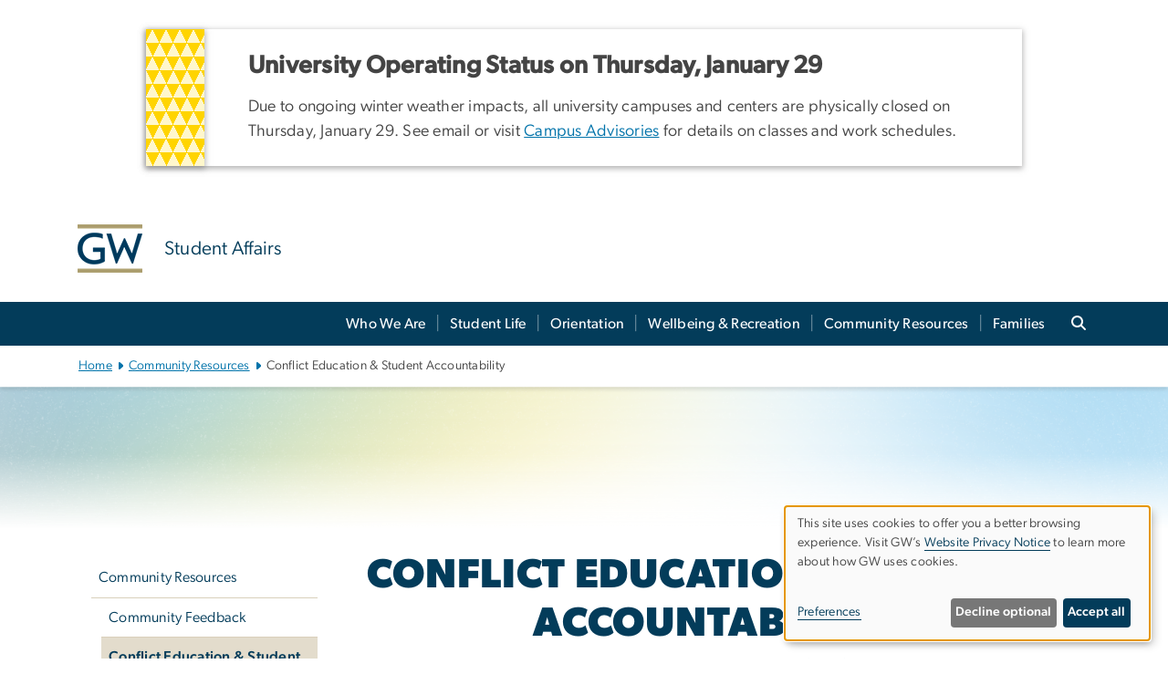

--- FILE ---
content_type: text/html; charset=UTF-8
request_url: https://students.gwu.edu/cesa
body_size: 16943
content:

<!DOCTYPE html>
<html  lang="en" dir="ltr" prefix="content: http://purl.org/rss/1.0/modules/content/  dc: http://purl.org/dc/terms/  foaf: http://xmlns.com/foaf/0.1/  og: http://ogp.me/ns#  rdfs: http://www.w3.org/2000/01/rdf-schema#  schema: http://schema.org/  sioc: http://rdfs.org/sioc/ns#  sioct: http://rdfs.org/sioc/types#  skos: http://www.w3.org/2004/02/skos/core#  xsd: http://www.w3.org/2001/XMLSchema# ">
  <head>
    <meta charset="utf-8" />
<noscript><style>form.antibot * :not(.antibot-message) { display: none !important; }</style>
</noscript><noscript><style>.drimage-image { display: none; }</style>
</noscript><meta name="description" content="Conflict Education &amp; Student Accountability engages across GW to foster equitable and restorative accountability to community standards." />
<meta name="abstract" content="Conflict Education &amp; Student Accountability engages across GW to foster equitable and restorative accountability to community standards." />
<meta name="keywords" content="george washington university, gwu, gw, gw university, george washington, dc universities, dc colleges, education, higher education" />
<link rel="canonical" href="https://students.gwu.edu/cesa" />
<link rel="shortlink" href="https://students.gwu.edu/node/776" />
<meta name="generator" content="Varbase" />
<link rel="image_src" href="https://centraldata.gwu.edu/sites/g/files/zaxdzs4176/files/2021-12/gw_open_graph.png" />
<meta name="referrer" content="origin" />
<meta name="rights" content="©2026 Division for Student Affairs. All rights reserved." />
<meta property="og:site_name" content="Division for Student Affairs" />
<meta property="og:type" content="website" />
<meta property="og:url" content="https://students.gwu.edu/cesa" />
<meta property="og:title" content="Conflict Education &amp; Student Accountability | Division for Student Affairs | The George Washington University" />
<meta property="og:description" content="Conflict Education &amp; Student Accountability engages across GW to foster equitable and restorative accountability to community standards." />
<meta property="og:image" content="https://centraldata.gwu.edu/sites/g/files/zaxdzs4176/files/2021-12/gw_open_graph.png" />
<meta property="og:image:url" content="https://centraldata.gwu.edu/sites/g/files/zaxdzs4176/files/2021-12/gw_open_graph.png" />
<meta property="og:image:alt" content="The George Washington University Logo" />
<meta name="twitter:card" content="summary_large_image" />
<meta name="twitter:description" content="Conflict Education &amp; Student Accountability engages across GW to foster equitable and restorative accountability to community standards." />
<meta name="twitter:title" content="Conflict Education &amp; Student Accountability | Division for Student Affairs | The George Washington University" />
<meta name="twitter:image" content="https://centraldata.gwu.edu/sites/g/files/zaxdzs4176/files/2021-12/gw_open_graph.png" />
<meta name="MobileOptimized" content="width" />
<meta name="HandheldFriendly" content="true" />
<meta name="apple-mobile-web-app-capable" content="yes" />
<meta name="Generator" content="Drupal 10 (https://www.drupal.org)" />
<meta name="viewport" content="width=device-width, initial-scale=1, shrink-to-fit=no" />
<script type="application/ld+json">{
    "@context": "https://schema.org",
    "@graph": [
        {
            "@type": "WebSite",
            "name": "Division for Student Affairs",
            "url": "https://students.gwu.edu/",
            "publisher": {
                "@type": "Organization",
                "name": "Division for Student Affairs",
                "url": "https://students.gwu.edu/",
                "logo": {
                    "@type": "ImageObject",
                    "url": "https://students.gwu.edu/themes/custom/gw-main-theme/logo.png"
                }
            }
        }
    ]
}</script>
<meta http-equiv="x-ua-compatible" content="ie=edge" />
<link rel="icon" href="/sites/g/files/zaxdzs6881/files/favicon.ico" type="image/vnd.microsoft.icon" />
<script>window.a2a_config=window.a2a_config||{};a2a_config.callbacks=[];a2a_config.overlays=[];a2a_config.templates={};a2a_config.icon_color = "#0073aa";</script>
<style>.addtoany_list a:hover:hover img, .addtoany_list a:hover span {opacity:1!important;}
span.a2a_svg.a2a_s__default.a2a_s_a2a {background-color: #0073aa!important;transform: scale(.7)!important;}
span.a2a_svg.a2a_s__default.a2a_s_a2a:hover,
span.a2a_svg.a2a_s__default.a2a_s_a2a:focus {background-color: #a75523!important;opacity:1!important;}
.a2a_menu a.a2a_i:visited, .a2a_menu a.a2a_more,
a.a2a_i, a.a2a_i:visited{color: #444!important;} 
a.a2a_i:hover,a.a2a_i:focus,a.a2a_i:active{color:#444!important;}
a.a2a_button_x {font-size: 23px!important;}</style>

    <title>Conflict Education &amp; Student Accountability | Division for Student Affairs | The George Washington University</title>
    <link rel="stylesheet" media="all" href="/sites/g/files/zaxdzs6881/files/css/css_AK-Z3rxI_OW9B074AqZQRXqFx6OWgiMM-hqHAsk78sM.css?delta=0&amp;language=en&amp;theme=gw_main_theme&amp;include=[base64]" />
<link rel="stylesheet" media="all" href="/sites/g/files/zaxdzs6881/files/css/css_adxcA9tx8dtp54GDlnafilBMfBNqqur7Ljh5R0WAeHQ.css?delta=1&amp;language=en&amp;theme=gw_main_theme&amp;include=[base64]" />
<link rel="stylesheet" media="print" href="/sites/g/files/zaxdzs6881/files/css/css_9RElLnY5FsdYNDAbiLprpS5gUTxzNOp4ID3rr7ciQ6Q.css?delta=2&amp;language=en&amp;theme=gw_main_theme&amp;include=[base64]" />
<link rel="stylesheet" media="all" href="/sites/g/files/zaxdzs6881/files/css/css_Y05Z-g00Ix1uKVaiS862msMvZyRQX45L6jutTWAYK2k.css?delta=3&amp;language=en&amp;theme=gw_main_theme&amp;include=[base64]" />

        <script type="application/json" data-drupal-selector="drupal-settings-json">{"path":{"baseUrl":"\/","pathPrefix":"","currentPath":"node\/776","currentPathIsAdmin":false,"isFront":false,"currentLanguage":"en"},"pluralDelimiter":"\u0003","suppressDeprecationErrors":true,"gtag":{"tagId":"","consentMode":false,"otherIds":[],"events":[],"additionalConfigInfo":[]},"ajaxPageState":{"libraries":"[base64]","theme":"gw_main_theme","theme_token":null},"ajaxTrustedUrl":{"form_action_p_pvdeGsVG5zNF_XLGPTvYSKCf43t8qZYSwcfZl2uzM":true},"gtm":{"tagId":null,"settings":{"data_layer":"dataLayer","include_classes":false,"allowlist_classes":"","blocklist_classes":"","include_environment":false,"environment_id":"","environment_token":""},"tagIds":["GTM-5MTKC8W","GTM-M5M97NBP"]},"drimage_improved":{"ratio_distortion":null,"dimentions":[]},"klaro":{"config":{"elementId":"klaro","storageMethod":"cookie","cookieName":"klaro","cookieExpiresAfterDays":180,"cookieDomain":"","groupByPurpose":true,"acceptAll":false,"hideDeclineAll":false,"hideLearnMore":false,"learnMoreAsButton":false,"additionalClass":" hide-consent-dialog-title klaro-theme-gw_main_theme","disablePoweredBy":true,"htmlTexts":true,"autoFocus":true,"privacyPolicy":"https:\/\/www.gwu.edu\/privacy-notice","lang":"en","services":[{"name":"security_and_functionality","default":true,"title":"Security and Functionality","description":"Cookies related to session management, core functionality, page rendering, analytics, and the monitoring and prevention of malicious browsing activity. ","purposes":["cms"],"callbackCode":"","cookies":[["^__cf_bm","",""],["^_cfuvid","",""],["^[SESS|SSESS]","",""],["^_node","",""],["^_ga(_.*)?","",""],["^_gid","",""],["^IDE","",""],["^NID","",""],["^__stripe_mid","","fontawesome.com"]],"required":true,"optOut":false,"onlyOnce":false,"contextualConsentOnly":false,"contextualConsentText":"","wrapperIdentifier":[],"translations":{"en":{"title":"Security and Functionality"}}},{"name":"video","default":true,"title":"Video","description":"Embedded video services including YouTube and Vimeo.","purposes":["external_content"],"callbackCode":"","cookies":[],"required":false,"optOut":false,"onlyOnce":false,"contextualConsentOnly":false,"contextualConsentText":"","wrapperIdentifier":[],"translations":{"en":{"title":"Video"}}}],"translations":{"en":{"consentModal":{"title":"Manage Website Cookies","description":"If desired, you may adjust how cookies are managed on this website.\r\n","privacyPolicy":{"name":"Website Privacy Notice","text":"Visit GW\u0027s {privacyPolicy} to learn more about how GW uses cookies.\r\n"}},"consentNotice":{"title":"Use of personal data and cookies","changeDescription":"There have been changes since your last visit. Please review and update your consent.","description":"This site uses cookies to offer you a better browsing experience. Visit GW\u2019s {privacyPolicy} to learn more about how GW uses cookies.","learnMore":"Preferences","privacyPolicy":{"name":"Website Privacy Notice"}},"ok":"Accept all","save":"Save","decline":"Decline optional","close":"Close","acceptAll":"Accept all","acceptSelected":"Accept selected","service":{"disableAll":{"title":"Toggle all services","description":"Use this switch to disable all optional cookies."},"optOut":{"title":"(opt-out)","description":"This service is loaded by default (opt-out possible)."},"required":{"title":"(always required)","description":"This service is always required."},"purposes":"Purposes","purpose":"Purpose"},"contextualConsent":{"acceptAlways":"Always","acceptOnce":"Yes (this time)","description":"Load external content supplied by {title}?"},"poweredBy":"Powered by Klaro!","purposeItem":{"service":"Service","services":"Services"},"privacyPolicy":{"name":"Website Privacy Notice","text":"Visit GW\u0027s {privacyPolicy} to learn more about how GW uses cookies.\r\n"},"purposes":{"cms":{"title":"Essential","description":""},"analytics":{"title":"Functional","description":""},"external_content":{"title":"Embedded External Content","description":""},"advertising":{"title":"Advertising and Marketing","description":""},"livechat":{"title":"Live chat","description":""},"security":{"title":"Security","description":""},"styling":{"title":"Styling","description":""}}}},"purposeOrder":["cms","analytics","external_content","advertising","livechat","security","styling"],"showNoticeTitle":true,"styling":{"theme":["light"]}},"dialog_mode":"notice","show_toggle_button":false,"toggle_button_icon":null,"show_close_button":false,"exclude_urls":["\\\/admin\\\/","^\\\/node\\\/add"],"disable_urls":[]},"data":{"extlink":{"extTarget":true,"extTargetAppendNewWindowDisplay":false,"extTargetAppendNewWindowLabel":"(opens in a new window)","extTargetNoOverride":false,"extNofollow":false,"extTitleNoOverride":false,"extNoreferrer":false,"extFollowNoOverride":false,"extClass":"0","extLabel":"(link is external)","extImgClass":false,"extSubdomains":true,"extExclude":"","extInclude":"","extCssExclude":"","extCssInclude":"","extCssExplicit":"","extAlert":false,"extAlertText":"This link will take you to an external web site. We are not responsible for their content.","extHideIcons":false,"mailtoClass":"0","telClass":"","mailtoLabel":"(link sends email)","telLabel":"(link is a phone number)","extUseFontAwesome":false,"extIconPlacement":"append","extPreventOrphan":false,"extFaLinkClasses":"fa fa-external-link","extFaMailtoClasses":"fa fa-envelope-o","extAdditionalLinkClasses":"","extAdditionalMailtoClasses":"","extAdditionalTelClasses":"","extFaTelClasses":"fa fa-phone","allowedDomains":null,"extExcludeNoreferrer":""}},"ckeditorAccordion":{"accordionStyle":{"collapseAll":1,"keepRowsOpen":1,"animateAccordionOpenAndClose":1,"openTabsWithHash":1,"allowHtmlInTitles":0}},"blazy":{"loadInvisible":false,"offset":100,"saveViewportOffsetDelay":50,"validateDelay":25,"container":"","loader":true,"unblazy":false,"visibleClass":false},"blazyIo":{"disconnect":false,"rootMargin":"0px","threshold":[0,0.25,0.5,0.75,1]},"user":{"uid":0,"permissionsHash":"a7fa5e7ed4eaea6c09505e9ba81828d707a71559c0f82b70dbe30bfe100f46b7"}}</script>
<script src="/sites/g/files/zaxdzs6881/files/js/js_Uh8iLegCWYfV43j6KI7R-lrnTTNrK2CRYXNaHC-5-_k.js?scope=header&amp;delta=0&amp;language=en&amp;theme=gw_main_theme&amp;include=[base64]"></script>
<script src="https://kit.fontawesome.com/47402d7e9e.js" defer crossorigin="anonymous"></script>
<script src="/modules/contrib/klaro/js/klaro_placeholder.js" defer crossorigin="anonymous" data-type="text/javascript" type="text/plain" data-name="security_and_functionality" data-src="https://use.fontawesome.com/releases/v6.4.2/js/v4-shims.js"></script>
<script src="/modules/contrib/klaro/js/klaro_placeholder.js" data-type="text/javascript" type="text/plain" data-name="security_and_functionality" data-src="/modules/contrib/google_tag/js/gtag.js?t9jsob"></script>
<script src="/modules/contrib/klaro/js/klaro_placeholder.js" data-type="text/javascript" type="text/plain" data-name="security_and_functionality" data-src="/modules/contrib/google_tag/js/gtm.js?t9jsob"></script>
<script src="/libraries/klaro/dist/klaro-no-translations-no-css.js?t9jsob" defer id="klaro-js"></script>

  </head>
  <body class="layout-no-sidebars page-node-776 path-node page-node-type-landing-page">
    <a href="#main-content" class="visually-hidden focusable skip-link">
      Skip to main content
    </a>
    <noscript><iframe src="https://www.googletagmanager.com/ns.html?id=GTM-5MTKC8W"
                  height="0" width="0" style="display:none;visibility:hidden"></iframe></noscript>
<noscript><iframe src="https://www.googletagmanager.com/ns.html?id=GTM-M5M97NBP"
                  height="0" width="0" style="display:none;visibility:hidden"></iframe></noscript>

      <div class="dialog-off-canvas-main-canvas" data-off-canvas-main-canvas>
    

  


<header>



      <section class="region region-alert">
    
<div id="block-gwfilesystemalertblock" class="settings-tray-editable block block-gwu-alert-block block-gwu-legacy-alert-block" data-drupal-settingstray="editable">
  
    
      <div class="content">
      
<div id='alert-html'>
</div>

    </div>
  </div>

  </section>

  
      <section class="row region region-page-above">
    
<div class="container">
  
  
  
  <!-- BEGIN PATTERN: 'gw-header' -->
<style>
  .gw-header-subtitle {
   display: none;
  }
</style>



  
    
<div class="gw-header-block d-flex align-items-center container">
  <div class="gw-header-link d-flex align-items-center">
       
                                 <a href="https://students.gwu.edu/" class="d-flex flex-column">
          


  
<img src="/modules/custom/gwu_blocks/images/gw-header-image-53.png" alt="GW Monogram" class="gw-header-image image image--primary img-fluid mr-md-4" />

        </a>
                         
        <div class="gw-header-text">
               <a href="https://students.gwu.edu/"> <p class="gw-header-title">
            Student Affairs
         </p>
          <p class="gw-header-subtitle">
            &nbsp;
         </p></a>
        
    </div>
    </div>

  </div>
<!-- END PATTERN: 'gw-header' -->

</div>

  </section>

  
          <div  class="navbar navbar-expand-xl row pb-0" id="navbar-main" id="navbar" role="banner">
            <div class="navbar-brand mr-md-auto w-100 pb-0">
        
  
              
  <div class="visually-hidden" id="block-main-bootstrap-navigation-menu">Main Bootstrap Navigation</div>
  

        


            <!-- BEGIN PATTERN: 'gw-multilevel-navbar' -->





<nav class="bg-primary gw-multilevel-navbar navbar navbar-dark navbar-expand py-0 w-100" id="primary-nav-bar">
  <div class="container-lg nav-group">

          <a class="navbar-brand" href="/" >
        


  
<img src="/modules/custom/gwu_content_types/img/gw_mono_0_0.png" alt="GW Home" class="image image--primary img-fluid" />

      </a>
    
    <!--<button type="button" data-toggle="collapse" data-target="#navbarContent" aria-controls="navbars" aria-expanded="false" aria-label="Toggle navigation" class="navbar-toggler">
      <span class="navbar-toggler-icon"></span>
    </button>-->

        <div id="navbarContent" class="collapse navbar-collapse d-flex justify-content-end">
      



  
             <ul class="navbar-nav d-flex flex-wrap justify-content-end" >
    
    
            <span class="d-flex align-items-center nav-divider"></span>
        <li class="nav-item dropdown"><a id="dropdownMenu-main-1" href="/who-we-are" data-toggle="dropdown" aria-haspopup="true" aria-expanded="false" class="nav-link dropdown-toggle">Who We Are</a>
                              

  
          <ul class="dropdown-menu border-0 shadow gw-dropdown-menu" aria-labelledby="dropdownMenu-main-1">
    
    
              <li class="dropdown-submenu"><a id="dropdownMenu-main-1-1" href="/meet-your-vice-president" class="nav-link dropdown-item">Meet Your Vice President</a>
                    
      </li>
    
              <li class="dropdown-submenu"><a id="dropdownMenu-main-1-2" href="/departments-contact" class="nav-link dropdown-item">Departments &amp; Contact</a>
                    
      </li>
    
              <li class="dropdown-submenu"><a id="dropdownMenu-main-1-3" href="/giving" class="nav-link dropdown-item">Giving</a>
                    
      </li>
        </ul>

  

        
      </li>
    
            <span class="d-flex align-items-center nav-divider"></span>
        <li class="nav-item dropdown"><a id="dropdownMenu-main-2" href="/student-life" data-toggle="dropdown" aria-haspopup="true" aria-expanded="false" class="nav-link dropdown-toggle">Student Life</a>
                              

  
          <ul class="dropdown-menu border-0 shadow gw-dropdown-menu" aria-labelledby="dropdownMenu-main-2">
    
    
              <li class="dropdown-submenu"><a id="dropdownMenu-main-2-1" href="/interfaith" class="nav-link dropdown-item">Center for Interfaith &amp; Spiritual Life</a>
                    
      </li>
    
              <li class="dropdown-submenu"><a id="dropdownMenu-main-2-2" href="/class-year-programs" class="nav-link dropdown-item">Class Year Programs</a>
                    
      </li>
    
              <li class="dropdown-submenu"><a id="dropdownMenu-main-2-3" href="/first-generation" class="nav-link dropdown-item">First-Generation Students</a>
                    
      </li>
    
              <li class="dropdown-submenu"><a id="dropdownMenu-main-2-4" href="/fsl" class="nav-link dropdown-item">Fraternity &amp; Sorority Life</a>
                    
      </li>
    
              <li class="dropdown-submenu"><a id="dropdownMenu-main-2-5" href="/leadership-development" class="nav-link dropdown-item">Leadership Development</a>
                    
      </li>
    
              <li class="dropdown-submenu"><a id="dropdownMenu-main-2-6" href="/mvc" class="nav-link dropdown-item">Mount Vernon Campus</a>
                    
      </li>
    
              <li class="dropdown-submenu"><a id="dropdownMenu-main-2-7" href="/reservable-spaces" class="nav-link dropdown-item">Reservable Spaces</a>
                    
      </li>
    
              <li class="dropdown-submenu"><a id="dropdownMenu-main-2-8" href="/signature-events" class="nav-link dropdown-item">Signature Events</a>
                    
      </li>
    
              <li class="dropdown-submenu"><a id="dropdownMenu-main-2-9" href="/student-organizations" class="nav-link dropdown-item">Student Organizations</a>
                    
      </li>
    
              <li class="dropdown-submenu"><a id="dropdownMenu-main-2-10" href="/university-student-center" class="nav-link dropdown-item">University Student Center</a>
                    
      </li>
        </ul>

  

        
      </li>
    
            <span class="d-flex align-items-center nav-divider"></span>
        <li class="nav-item dropdown"><a id="dropdownMenu-main-3" href="/orientation" data-toggle="dropdown" aria-haspopup="true" aria-expanded="false" class="nav-link dropdown-toggle">Orientation</a>
                              

  
          <ul class="dropdown-menu border-0 shadow gw-dropdown-menu" aria-labelledby="dropdownMenu-main-3">
    
    
              <li class="dropdown-submenu"><a id="dropdownMenu-main-3-1" href="/first-year-orientation" class="nav-link dropdown-item">First-Year Orientation</a>
                    
      </li>
    
              <li class="dropdown-submenu"><a id="dropdownMenu-main-3-2" href="/transfer-orientation" class="nav-link dropdown-item">Transfer Orientation</a>
                    
      </li>
    
              <li class="dropdown-submenu"><a id="dropdownMenu-main-3-3" href="/new-student-checklist" class="nav-link dropdown-item">New Student Checklist</a>
                    
      </li>
        </ul>

  

        
      </li>
    
            <span class="d-flex align-items-center nav-divider"></span>
        <li class="nav-item dropdown"><a id="dropdownMenu-main-4" href="/wellbeing" data-toggle="dropdown" aria-haspopup="true" aria-expanded="false" class="nav-link dropdown-toggle">Wellbeing &amp; Recreation</a>
                              

  
          <ul class="dropdown-menu border-0 shadow gw-dropdown-menu" aria-labelledby="dropdownMenu-main-4">
    
    
              <li class="dropdown-submenu"><a id="dropdownMenu-main-4-1" href="/campus-recreation" class="nav-link dropdown-item">Campus Recreation</a>
                    
      </li>
    
              <li class="dropdown-submenu"><a id="dropdownMenu-main-4-2" href="/care-team" class="nav-link dropdown-item">CARE Team</a>
                    
      </li>
    
              <li class="dropdown-submenu"><a id="dropdownMenu-main-4-3" href="/reach-program" class="nav-link dropdown-item">REACH Program</a>
                    
      </li>
    
              <li class="dropdown-submenu"><a id="dropdownMenu-main-4-4" href="/sexual-wellbeing" class="nav-link dropdown-item">Sexual Wellbeing</a>
                    
      </li>
    
              <li class="dropdown-submenu"><a id="dropdownMenu-main-4-5" href="/student-assistance-funds" class="nav-link dropdown-item">Student Assistance Funds</a>
                    
      </li>
    
              <li class="dropdown-submenu"><a id="dropdownMenu-main-4-6" href="/substance-use" class="nav-link dropdown-item">Substance Use</a>
                    
      </li>
    
              <li class="dropdown-submenu"><a id="dropdownMenu-main-4-7" href="/store" class="nav-link dropdown-item">The Store</a>
                    
      </li>
    
              <li class="dropdown-submenu"><a id="dropdownMenu-main-4-8" href="/wellbeing-resources" class="nav-link dropdown-item">Wellbeing Resources</a>
                    
      </li>
        </ul>

  

        
      </li>
    
            <span class="d-flex align-items-center nav-divider"></span>
        <li class="nav-item dropdown"><a id="dropdownMenu-main-5" href="/community-resources" data-toggle="dropdown" aria-haspopup="true" aria-expanded="false" class="nav-link dropdown-toggle">Community Resources</a>
                              

  
          <ul class="dropdown-menu border-0 shadow gw-dropdown-menu" aria-labelledby="dropdownMenu-main-5">
    
    
              <li class="dropdown-submenu"><a id="dropdownMenu-main-5-1" href="/gw-community-feedback-code-student-conduct" class="nav-link dropdown-item">Community Feedback</a>
                    
      </li>
    
              <li class="dropdown-submenu"><a id="dropdownMenu-main-5-2" href="/cesa" class="nav-link dropdown-item">Conflict Education &amp; Student Accountability</a>
                    
      </li>
    
              <li class="dropdown-submenu"><a id="dropdownMenu-main-5-3" href="/messages" class="nav-link dropdown-item">Messages</a>
                    
      </li>
    
              <li class="dropdown-submenu"><a id="dropdownMenu-main-5-4" href="https://cm.maxient.com/reportingform.php?GeorgeWashingtonUniv=&amp;layout_id=31" class="nav-link dropdown-item">Report Discrimination, Harassment, or Bias</a>
                    
      </li>
        </ul>

  

        
      </li>
    
            <span class="d-flex align-items-center nav-divider"></span>
        <li class="nav-item dropdown"><a id="dropdownMenu-main-6" href="/families" data-toggle="dropdown" aria-haspopup="true" aria-expanded="false" class="nav-link dropdown-toggle">Families</a>
                              

  
          <ul class="dropdown-menu border-0 shadow gw-dropdown-menu" aria-labelledby="dropdownMenu-main-6">
    
    
              <li class="dropdown-submenu"><a id="dropdownMenu-main-6-1" href="/family-resources-and-frequently-asked-questions" class="nav-link dropdown-item">Family Resources &amp; FAQs</a>
                    
      </li>
    
              <li class="dropdown-submenu"><a id="dropdownMenu-main-6-2" href="/family-advisory-council" class="nav-link dropdown-item">Family Advisory Council</a>
                    
      </li>
    
              <li class="dropdown-submenu"><a id="dropdownMenu-main-6-3" href="https://familyconnections.gwu.edu/users/sign_in" class="nav-link dropdown-item">Family Connections</a>
                    
      </li>
        </ul>

  

        
      </li>
        </ul>

  




    </div>

      <button class="btn search-btn rounded-0 ml-1 mr-2" type="button" data-toggle="collapse" data-target="#nav-search-form" aria-expanded="false" aria-controls="nav-search-form">
      <span class="search-icon fa fa-search" alt="Search icon" title="Search" />
    </button>
    </div>



</nav>

<!-- END PATTERN: 'gw-multilevel-navbar' -->

    <div id="menu-container" style="display: none;" class="hidden">
        <ul id="mobile-nav-ul" style="display: none;" class="hidden">
      


  <li>
  <a href="/who-we-are">Who We Are</a>
      <ul>
      


  <li>
  <a href="/meet-your-vice-president">Meet Your Vice President</a>
    </li>
  <li>
  <a href="/departments-contact">Departments &amp; Contact</a>
    </li>
  <li>
  <a href="/giving">Giving</a>
    </li>
    </ul>
    </li>
  <li>
  <a href="/student-life">Student Life</a>
      <ul>
      


  <li>
  <a href="/interfaith">Center for Interfaith &amp; Spiritual Life</a>
      <ul>
      


  <li>
  <a href="/interfaith-baccalaureate">Interfaith Baccalaureate</a>
    </li>
  <li>
  <a href="/interfaith-week-2025">Interfaith Week 2025</a>
    </li>
  <li>
  <a href="/religious-observance-calendar-2025-2026">Religious Observance Calendar 2025 - 2026</a>
    </li>
    </ul>
    </li>
  <li>
  <a href="/class-year-programs">Class Year Programs</a>
      <ul>
      


  <li>
  <a href="/first-year-class-programs">First-Year Class Programs</a>
      <ul>
      


  <li>
  <a href="/district-connections">District Connections</a>
    </li>
    </ul>
    </li>
  <li>
  <a href="/sophomore-class-programs">Sophomore Class Programs</a>
    </li>
  <li>
  <a href="/junior-class-programs">Junior Class Programs</a>
    </li>
  <li>
  <a href="/senior-class-programs">Senior Class Programs</a>
    </li>
    </ul>
    </li>
  <li>
  <a href="/first-generation">First-Generation Students</a>
    </li>
  <li>
  <a href="/fsl">Fraternity &amp; Sorority Life</a>
      <ul>
      


  <li>
  <a href="/fslcommunity">Our Communities and Chapters</a>
    </li>
  <li>
  <a href="/fslprograms">Events and Programs</a>
    </li>
  <li>
  <a href="/livewithfsl">Fraternity and Sorority Life Housing</a>
    </li>
  <li>
  <a href="/fslresources">Resources for Current Chapters and Members</a>
    </li>
  <li>
  <a href="/joinfsl">Resources for Potential New Members and Families/Supporters</a>
    </li>
    </ul>
    </li>
  <li>
  <a href="/leadership-development">Leadership Development</a>
    </li>
  <li>
  <a href="/mvc">Mount Vernon Campus</a>
      <ul>
      


  <li>
  <a href="/vern-resources">Vern Resources</a>
    </li>
  <li>
  <a href="/vern-events">Vern Events &amp; History</a>
    </li>
  <li>
  <a href="/sustainability-vern">Sustainability on the Vern</a>
    </li>
  <li>
  <a href="/athletics-recreation-vern">Recreation on the Vern</a>
    </li>
    </ul>
    </li>
  <li>
  <a href="/reservable-spaces">Reservable Spaces</a>
      <ul>
      


  <li>
  <a href="/district-house">District House</a>
    </li>
  <li>
  <a href="/outdoor-spaces">Outdoor Spaces</a>
    </li>
  <li>
  <a href="/mvc-spaces">Mount Vernon Campus Spaces</a>
      <ul>
      


  <li>
  <a href="/reserve-west-hall">West Hall</a>
    </li>
    </ul>
    </li>
    </ul>
    </li>
  <li>
  <a href="/signature-events">Signature Events</a>
    </li>
  <li>
  <a href="/student-organizations">Student Organizations</a>
      <ul>
      


  <li>
  <a href="/org-handbook">Student Organization Handbook</a>
    </li>
    </ul>
    </li>
  <li>
  <a href="/university-student-center">University Student Center</a>
    </li>
    </ul>
    </li>
  <li>
  <a href="/orientation">Orientation</a>
      <ul>
      


  <li>
  <a href="/first-year-orientation">First-Year Orientation</a>
      <ul>
      


  <li>
  <a href="/adventure-bound">Adventure Bound</a>
    </li>
  <li>
  <a href="/founding-scholars">Founding Scholars</a>
    </li>
  <li>
  <a href="/lead-gw">LEAD GW</a>
    </li>
    </ul>
    </li>
  <li>
  <a href="/transfer-orientation">Transfer Orientation</a>
    </li>
  <li>
  <a href="/new-student-checklist">New Student Checklist</a>
    </li>
    </ul>
    </li>
  <li>
  <a href="/wellbeing">Wellbeing &amp; Recreation</a>
      <ul>
      


  <li>
  <a href="/campus-recreation">Campus Recreation</a>
      <ul>
      


  <li>
  <a href="/campus-rec-facilities-hours-operation">Facilities &amp; Hours of Operation</a>
    </li>
  <li>
  <a href="/club-sports">Club Sports</a>
    </li>
  <li>
  <a href="/intramural-sports">Intramural Sports</a>
    </li>
  <li>
  <a href="/outdoor-recreation">Outdoor Recreation</a>
      <ul>
      


  <li>
  <a href="/summit">The Summit</a>
    </li>
    </ul>
    </li>
  <li>
  <a href="/campus-recreation-memberships">Memberships</a>
    </li>
  <li>
  <a href="/walking-and-running-routes">Walking and Running Routes</a>
    </li>
  <li>
  <a href="/fitness-services">Fitness Services</a>
      <ul>
      


  <li>
  <a href="/group-fitness">Group Fitness</a>
    </li>
  <li>
  <a href="/personal-training">Personal Training</a>
    </li>
  <li>
  <a href="/fitness-routines">Fitness Routines</a>
    </li>
    </ul>
    </li>
    </ul>
    </li>
  <li>
  <a href="/care-team">CARE Team</a>
    </li>
  <li>
  <a href="/reach-program">REACH Program</a>
    </li>
  <li>
  <a href="/sexual-wellbeing">Sexual Wellbeing</a>
    </li>
  <li>
  <a href="/student-assistance-funds">Student Assistance Funds</a>
    </li>
  <li>
  <a href="/substance-use">Substance Use</a>
    </li>
  <li>
  <a href="/store">The Store</a>
    </li>
  <li>
  <a href="/wellbeing-resources">Wellbeing Resources</a>
    </li>
    </ul>
    </li>
  <li>
  <a href="/community-resources">Community Resources</a>
      <ul>
      


  <li>
  <a href="/gw-community-feedback-code-student-conduct">Community Feedback</a>
    </li>
  <li>
  <a href="/cesa">Conflict Education &amp; Student Accountability</a>
      <ul>
      


  <li>
  <a href="/report-incident">Report an Incident</a>
    </li>
  <li>
  <a href="/code-academic-integrity">Code of Academic Integrity</a>
    </li>
  <li>
  <a href="/code-student-conduct">Code of Student Conduct</a>
    </li>
  <li>
  <a href="/amnesty-program">Alcohol &amp; Other Drug Amnesty Program</a>
    </li>
  <li>
  <a href="/conflict-education">Conflict Education</a>
    </li>
  <li>
  <a href="/resolution-pathways">Resolution Pathways</a>
    </li>
  <li>
  <a href="/records-requests-and-ferpa">Records Requests and FERPA</a>
    </li>
  <li>
  <a href="/cesa-resources-frequently-asked-questions">CESA Resources &amp; Frequently Asked Questions</a>
      <ul>
      


  <li>
  <a href="/know-codes">Know the Codes</a>
    </li>
    </ul>
    </li>
    </ul>
    </li>
  <li>
  <a href="/messages">Messages</a>
    </li>
  <li>
  <a href="https://cm.maxient.com/reportingform.php?GeorgeWashingtonUniv=&amp;layout_id=31">Report Discrimination, Harassment, or Bias</a>
    </li>
    </ul>
    </li>
  <li>
  <a href="/families">Families</a>
      <ul>
      


  <li>
  <a href="/family-resources-and-frequently-asked-questions">Family Resources &amp; FAQs</a>
    </li>
  <li>
  <a href="/family-advisory-council">Family Advisory Council</a>
    </li>
  <li>
  <a href="https://familyconnections.gwu.edu/users/sign_in">Family Connections</a>
    </li>
    </ul>
    </li>
    </ul>
  </div>


    
<div class="searchblox-search search-form search-searchblox-search-form collapse settings-tray-editable block block-gwu-gps-block block-gwu-gse-search" data-drupal-selector="searchblox-search" id="block-searchbloxsearch" data-drupal-settingstray="editable">
  
    
      <div class="content">
      
<form action="/cesa" method="post" id="searchblox-search" accept-charset="UTF-8">
  
<div data-drupal-selector="edit-basic" id="edit-basic" class="form-group">
<div class="form-group js-form-item form-item js-form-type-textfield form-item-search-keys js-form-item-search-keys form-no-label">
        <input data-drupal-selector="edit-search-keys" type="text" id="edit-search-keys" name="search_keys" value="" size="60" maxlength="128" class="form-control" />

        </div>
<input data-drupal-selector="edit-submit" type="submit" id="edit-submit--2" name="op" value="Search" class="button js-form-submit form-submit btn btn-primary form-control" />
</div>
<input autocomplete="off" data-drupal-selector="form-3q9qtzhvvlync49wh-hu8wcbo6rz-e-qhyb7sqdgzko" type="hidden" name="form_build_id" value="form-3Q9QtZHVvLYNc49Wh_hU8wCBo6Rz-E_QhyB7SqDgzKo" class="form-control" />
<input data-drupal-selector="edit-searchblox-search" type="hidden" name="form_id" value="searchblox_search" class="form-control" />

</form>

    </div>
  </div>


<div id="block-breadcrumbs" class="settings-tray-editable block block-system block-system-breadcrumb-block {{ container }}" data-drupal-settingstray="editable">
  
    
      <div class="content">
      
  
<nav class="ml-3 gw-breadcrumb" aria-label="breadcrumb">
  <ul class="breadcrumb bg-transparent">
                  <li class="breadcrumb-item"><a href="/">Home</a></li>
                        <li class="breadcrumb-item"><a href="/community-resources">Community Resources</a></li>
                        <li class="breadcrumb-item" aria-current="page">Conflict Education &amp; Student Accountability</li>
            </ul>
</nav>


    </div>
  </div>





      </div>
      <button class="navbar-toggler" type="button" data-toggle="collapse" data-target="#navbar-collapse" aria-controls="navbar-collapse" aria-expanded="false" aria-label="Toggle navigation">
        <span class="navbar-toggler-icon"></span>
      </button>
      
  

</header>

<div class="d-none d-print-block header-print page-header mt-4 mb-3">
  <div class="container">
    <div class="row">
      <div class="col-sm-12">
                          <img class="logo pull-left d-none d-print-inline-block" src="/themes/custom/vartheme_bs4/logo-print.png" alt="Division for Student Affairs"/>
              </div>
    </div>
  </div>
</div>

      <div class="hero_slider">
              <section class="region region-hero-slider">
    
<style>
div#gw-media-header-image {
  display: grid;
  grid-template: 1fr / 1fr;
  place-items: center;

}
div#gw-media-header-image > * {
  grid-column: 1 / 1;
  grid-row: 1 / 1;
}

#page-title{
  background: #033c5ad6;
  font-family: "Gibson-Medium", Helvetica, Arial, sans-serif;
  color: var(--GW_White);
  font-size: 3rem;
  line-height: 3.4rem;
  letter-spacing: 3px;
  text-transform: uppercase;
  z-index: 0;
}
.title-image-text-left {
  text-align: left;
  margin-right: auto;
  max-width: 55%;
  padding: 1.5rem 2.5rem;
}
.title-image-text-right {
  margin-left: auto;
  text-align: right;
  max-width: 55%;
  padding: 1.5rem 2.5rem;
}
.title-image-text-centered{
  margin: auto;
  text-align: center;
  max-width: 70%;
  padding: 1.5rem 2.5rem;
}
 

  @media only screen and (max-width: 991px) {
  .desktop-title{
    display:none;
  }
  div#gw-media-header-image > * {
    grid-column: unset;
    grid-row: unset;
  }
  #page-title{
    font-family: 'Gibson-Medium',Helvetica,Arial,sans-serif;
    background: none;
    color: var(--GW_DarkBlue);
    font-size: 3rem;
    line-height: 3.4rem;
    letter-spacing: 0;
    text-transform: inherit;
    margin-top: 1.5rem;
  }

  .title-image-text-right.mobile-title {
    margin-left: unset;
    text-align: left;
    max-width: 100%;
    padding:0 15px;
  }
  .title-image-text-left.mobile-title{
    max-width: 100%;
    text-align: left;
    padding:0 15px;
  }
  .title-image-text-centered.mobile-title {
    margin: auto;
    text-align: center;
    max-width: 100%;
    padding:0 15px;
  }
}
@media only screen and (max-width: 400px) {
  #page-title{
    font-size: 2.375rem;
    line-height: 1.1;
  }
}



</style> 


<div id="block-gwmediaheader" class="settings-tray-editable" data-drupal-settingstray="editable">
  


  <div id="gw-media-header-image" class="gw-media-header-container">

      
<img srcset="/sites/g/files/zaxdzs6881/files/styles/d08/public/2023-07/gradient_hero.png?itok=fFSOuC_v 800w, /sites/g/files/zaxdzs6881/files/styles/d10/public/2023-07/gradient_hero.png?itok=IHdVAZud 1000w, /sites/g/files/zaxdzs6881/files/styles/d12/public/2023-07/gradient_hero.png?itok=7FzYQF4w 1200w, /sites/g/files/zaxdzs6881/files/styles/de2e/public/2023-07/gradient_hero.png?itok=6nYXlwiW 1600w" sizes="100vw" width="1920" height="239" alt="&quot;&quot;" src="/sites/g/files/zaxdzs6881/files/styles/default/public/2023-07/gradient_hero.png?itok=b-LFF84p" loading="lazy" typeof="foaf:Image" class="img-fluid" />




      </div>


    
  </div>

  </section>

          </div>
  
  <div role="main" class="main-container js-quickedit-main-content container ">
    <div class="row">

                        <div class="col-sm-12  container">
                          
<div class="views-element-container settings-tray-editable block block-views block-views-blockgw-view-local-alert-gw-local-alert" id="block-gw-view-local-alert" data-drupal-settingstray="editable">
  
    
      <div class="content">
      
<div class="form-group"><div class="gw-local-alert view view-gw-view-local-alert view-id-gw_view_local_alert view-display-id-gw_local_alert js-view-dom-id-aa95626428f5ab8e5af56a5af117f3c3af9000447407020b50969627619f86bc">
  
    
      
  
          </div>
</div>

    </div>
  </div>


                      </div>
              
                        <aside class="col-sm-3" role="complementary">
                        
                                                      <nav role="navigation" aria-labelledby="block-mainnavigation-menu" id="block-mainnavigation" class="settings-tray-editable" data-drupal-settingstray="editable">            
  <div class="visually-hidden" id="block-mainnavigation-menu">Left navigation</div>
  

        


              <ul region="primary_menu" class="clearfix nav navbar-side">
                    <li class="nav-item active dropdown">
                          <a href="/community-resources" class="nav-link active dropdown-toggle nav-link--community-resources" data-toggle="dropdown" aria-expanded="false" aria-haspopup="true" data-drupal-link-system-path="node/511">Community Resources</a>
                        <ul class="navbar-side">
                    <li class="dropdown-item">
                          <a href="/gw-community-feedback-code-student-conduct" class="nav-link--gw-community-feedback-code-student-conduct" data-drupal-link-system-path="node/1601">Community Feedback</a>
              </li>
                <li class="dropdown-item active dropdown">
                          <a href="/cesa" class="active dropdown-toggle nav-link--cesa is-active" data-toggle="dropdown" aria-expanded="false" aria-haspopup="true" data-drupal-link-system-path="node/776" aria-current="page">Conflict Education &amp; Student Accountability</a>
                        <ul class="navbar-side">
                    <li class="dropdown-item">
                          <a href="/report-incident" class="nav-link--report-incident" data-drupal-link-system-path="node/836">Report an Incident</a>
              </li>
                <li class="dropdown-item">
                          <a href="/code-academic-integrity" class="nav-link--code-academic-integrity" data-drupal-link-system-path="node/801">Code of Academic Integrity</a>
              </li>
                <li class="dropdown-item">
                          <a href="/code-student-conduct" class="nav-link--code-student-conduct" data-drupal-link-system-path="node/791">Code of Student Conduct</a>
              </li>
                <li class="dropdown-item">
                          <a href="/amnesty-program" class="nav-link--amnesty-program" data-drupal-link-system-path="node/831">Alcohol &amp; Other Drug Amnesty Program</a>
              </li>
                <li class="dropdown-item">
                          <a href="/conflict-education" class="nav-link--conflict-education" data-drupal-link-system-path="node/806">Conflict Education</a>
              </li>
                <li class="dropdown-item">
                          <a href="/resolution-pathways" class="nav-link--resolution-pathways" data-drupal-link-system-path="node/811">Resolution Pathways</a>
              </li>
                <li class="dropdown-item">
                          <a href="/records-requests-and-ferpa" class="nav-link--records-requests-and-ferpa" data-drupal-link-system-path="node/816">Records Requests and FERPA</a>
              </li>
                <li class="dropdown-item">
                          <a href="/cesa-resources-frequently-asked-questions" class="nav-link--cesa-resources-frequently-asked-questions" data-drupal-link-system-path="node/1066">CESA Resources &amp; Frequently Asked Questions</a>
              </li>
        </ul>
  
              </li>
                <li class="dropdown-item">
                          <a href="/messages" class="nav-link--messages" data-drupal-link-system-path="node/1581">Messages</a>
              </li>
                <li class="dropdown-item">
                          <a href="https://cm.maxient.com/reportingform.php?GeorgeWashingtonUniv=&amp;layout_id=31" target="_blank" class="nav-link-https--cmmaxientcom-reportingformphpgeorgewashingtonunivlayout-id31">Report Discrimination, Harassment, or Bias</a>
              </li>
        </ul>
  
              </li>
        </ul>
  



    </nav>

                                    </aside>
              
      <section class="main-content col order-last col-sm-9" id="content" role="main">

        
                
                
                                          
                              
                  <a id="main-content"></a>
                      <div data-drupal-messages-fallback class="hidden"></div>
<div id="block-mainpagecontent" class="block block-system block-system-main-block">
  
    
      <div class="content">
      





<main class="advanced-page main-content published">


    
    <article about="/cesa">

              
      <div class="container ap-title">
        <h1 class="">
          Conflict Education &amp; Student Accountability
        </h1>
      </div>

      

      
      











  




  
                                              

  <div class="container gutter">
  <div  class="paragraph paragraph--type--bp-simple paragraph--view-mode--default d-flex blurb-box align-items-center" id="vbp-1516"  style="" }

>


    <div class="row m-auto">

      <div class="col-12 rich-text-block">
                        
        
            <div class="clearfix text-formatted field field--name-bp-text field--type-text-long field--label-hidden field__item"><div class="container" type="tpl-80"><div class="row"><div class="col-12 col-md-10 mb-3 pos-one"><article><section class="col-copy pb-3"><p class="text-align-center"><strong>&nbsp;</strong><span class="spamspan"><span class="u">cesa</span><img class="spamspan-image" alt="at" src="/modules/contrib/spamspan/image.gif"><span class="d">gwu<span class="o"> [dot] </span>edu</span><span class="t"> (<strong>cesa[at]gwu[dot]edu</strong>)</span></span><strong>&nbsp; •&nbsp; </strong><a href="tel:2029946757"><strong>(202) 994-6757</strong></a></p><p class="text-align-center">Conflict Education &amp; Student Accountability (CESA) engages across GW to foster equitable and restorative accountability to community standards. We do this through promoting individual rights and communal responsibilities, supporting community members to identify and repair harm, and growing community capacity for conflict management.</p><p class="text-align-center">CESA offers walk-in hours in-person every Monday from 1:00-2:00 PM and virtually <a href="https://gwu-edu.zoom.us/j/97585360779?pwd=5BstLHRF2I00qzxSmXAar8uBlRGDJ5.1">via Zoom</a> every Friday from 1:00-2:00 PM.&nbsp;</p><p class="text-align-center">For in-person meetings, please enter through University Student Center 240.</p></section></article></div></div><div class="container" type="tpl-50"><div class="row"><div class="col-12 col-md-6 mb-3 pos-one"><article><section class="col-copy pb-3"><p class="text-align-center"><a class="btn btn-GW_LightBlue btn-lg btn-block" href="/report-incident"><span class="text">Report an Incident</span></a></p></section></article></div></div><!-- endAfterNext: tpl-50 --></div><p class="text-align-center">&nbsp;<img alt draggable="true" height="15" role="presentation" src="[data-uri]" title="Click and drag to move" width="15" loading="lazy"></p><!-- endAfterNext: tpl-66 --></div><div class="container" type="tpl-3-across"><div class="row"><div class="col-12 col-md-4 mb-3 pos-one"><article><div class="mb-2"><a class="btn btn-outline-GW_LightBlue btn-block" href="/records-requests-and-ferpa"><span class="text">Documents &amp; Records</span></a></div></article></div><div class="col-12 col-md-4 mb-3 pos-two"><article><div class="mb-2"><a class="btn btn-outline-GW_LightBlue btn-block" href="/code-academic-integrity"><span class="text">Code of Academic Integrity</span></a></div></article></div><div class="col-12 col-md-4 mb-3 pos-three"><article><div class="mb-2"><a class="btn btn-outline-GW_LightBlue btn-block" href="/code-student-conduct"><span class="text">Code of Student Conduct</span></a></div></article></div></div><!-- endAfterNext: tpl-3-across --></div><div class="container" type="tpl-3-across"><div class="row"><div class="col-12 col-md-4 mb-3 pos-one"><article><div class="mb-2"><a class="btn btn-outline-GW_LightBlue btn-block" href="https://freeexpression.gwu.edu/" target="_blank"><span class="text">Free Expression at GW</span></a></div></article></div><div class="col-12 col-md-4 mb-3 pos-two"><article><div class="mb-2"><a class="btn btn-outline-GW_LightBlue btn-block" href="/doxing"><span class="text">Doxing Resources</span></a></div></article></div><div class="col-12 col-md-4 mb-3 pos-three"><article><div class="mb-2"><a class="btn btn-outline-GW_LightBlue btn-block" href="/amnesty-program"><span class="text">Amnesty</span></a></div></article></div></div><!-- endAfterNext: tpl-3-across --></div></div>
      
      </div>
    </div>
  </div></div>

      



      



      











  




  


  <div class="container gutter">
  <div  class="paragraph paragraph--type--bp-simple paragraph--view-mode--default" id="vbp-1506"  style="" }

>


    <div class="row m-auto">

      <div class="col-12 rich-text-block">
                        
        
            <div class="clearfix text-formatted field field--name-bp-text field--type-text-long field--label-hidden field__item"><h2 class="text-align-center">WHAT WE DO</h2><p>&nbsp;</p><div class="container" type="tpl-2-across"><div class="row align-items-center" data-anijs="if: scroll, on: window, do: fadeInUp animated, before: $scrollReveal"><div class="col-12 col-md-6 mb-3 pos-one"><article><div class="mb-2 dsa-border-gradient"><div data-langcode="en" data-entity-type="media" data-entity-uuid="61b92dda-78b1-4127-9bc1-62a183c0eaea" data-embed-button="media" data-entity-embed-display="view_mode:media.original" data-entity-embed-display-settings="[]" class="embedded-entity"><div>
      


    
                    <div class="blazy blazy--field blazy--field-media-image blazy--field-media-image--original field field--name-field-media-image field--type-image field--label-hidden field__item" data-blazy>    <div data-b-token="b-56eb36dde94" class="media media--blazy media--image media--responsive is-b-loading">  
<img decoding="async" class="media__element b-lazy b-responsive img-fluid" loading="auto" data-src="/sites/g/files/zaxdzs6881/files/styles/default/public/2024-07/kogan_from_above.png?itok=yMzDVyR1" srcset width="1024" height="770" data-srcset="/sites/g/files/zaxdzs6881/files/styles/default/public/2024-07/kogan_from_above.png?itok=yMzDVyR1 1x" alt="Overhead shot of Kogan Plaza with students walking through" src="data:image/svg+xml;charset=utf-8,%3Csvg%20xmlns%3D'http%3A%2F%2Fwww.w3.org%2F2000%2Fsvg'%20viewBox%3D'0%200%201024%20770'%2F%3E" typeof="foaf:Image">


        </div>
  </div>
            

  </div>
</div>
</div></article></div><div class="col-12 col-md-6 mb-3 pos-two"><article><header><div data-langcode="en" data-entity-type="media" data-entity-uuid="4d2ccb82-8984-4baf-9e83-cf3853ef0f99" data-embed-button="media" data-entity-embed-display="view_mode:media.original" data-entity-embed-display-settings="{&quot;link_url&quot;:&quot;&quot;,&quot;link_url_target&quot;:0}" class="embedded-entity"><div>
      


    
                    <div class="blazy blazy--field blazy--field-media-image blazy--field-media-image--original field field--name-field-media-image field--type-image field--label-hidden field__item" data-blazy>    <div data-b-token="b-ecd99211054" class="media media--blazy media--image media--responsive is-b-loading">  
<img decoding="async" class="media__element b-lazy b-responsive img-fluid" loading="auto" data-src="/sites/g/files/zaxdzs6881/files/styles/default/public/2023-07/hp_gradient_stripe_100_1.png?itok=PMQICnav" srcset width="75" height="20" data-srcset="/sites/g/files/zaxdzs6881/files/styles/default/public/2023-07/hp_gradient_stripe_100_1.png?itok=PMQICnav 1x" alt="&quot;&quot;" src="data:image/svg+xml;charset=utf-8,%3Csvg%20xmlns%3D'http%3A%2F%2Fwww.w3.org%2F2000%2Fsvg'%20viewBox%3D'0%200%2075%2020'%2F%3E" typeof="foaf:Image">


        </div>
  </div>
            

  </div>
</div>
<h3><a href="/resolution-pathways" media_library="Media Library">Resolution Pathways</a></h3></header><section class="col-copy pb-3"><p>Restorative justice seeks to repair harm that was done.&nbsp;This doesn't mean that students who violate policy and cause harm don't face consequences. It means those consequences are grounded in determining what harm occurred, and what can be done to repair it.</p></section></article></div></div><!-- endAfterNext: tpl-2-across --></div><p>&nbsp;</p><div class="container" type="tpl-2-across"><div class="row align-items-center" data-anijs="if: scroll, on: window, do: fadeInUp animated, before: $scrollReveal"><div class="col-12 col-md-6 mb-3 pos-one"><article><header><div data-langcode="en" data-entity-type="media" data-entity-uuid="4d2ccb82-8984-4baf-9e83-cf3853ef0f99" data-embed-button="media" data-entity-embed-display="view_mode:media.original" data-entity-embed-display-settings="{&quot;link_url&quot;:&quot;&quot;,&quot;link_url_target&quot;:0}" class="embedded-entity"><div>
      


    
                    <div class="blazy blazy--field blazy--field-media-image blazy--field-media-image--original field field--name-field-media-image field--type-image field--label-hidden field__item" data-blazy>    <div data-b-token="b-ecd99211054" class="media media--blazy media--image media--responsive is-b-loading">  
<img decoding="async" class="media__element b-lazy b-responsive img-fluid" loading="auto" data-src="/sites/g/files/zaxdzs6881/files/styles/default/public/2023-07/hp_gradient_stripe_100_1.png?itok=PMQICnav" srcset width="75" height="20" data-srcset="/sites/g/files/zaxdzs6881/files/styles/default/public/2023-07/hp_gradient_stripe_100_1.png?itok=PMQICnav 1x" alt="&quot;&quot;" src="data:image/svg+xml;charset=utf-8,%3Csvg%20xmlns%3D'http%3A%2F%2Fwww.w3.org%2F2000%2Fsvg'%20viewBox%3D'0%200%2075%2020'%2F%3E" typeof="foaf:Image">


        </div>
  </div>
            

  </div>
</div>
<h3><a href="/conflict-education">Conflict Education</a></h3></header><section class="col-copy pb-3"><p>The CESA team has a variety of resources - ranging from recorded videos, workshops, and information - to help students, faculty, and staff to promote more positive experiences when dealing with conflict.</p></section></article></div><div class="col-12 col-md-6 mb-3 pos-two"><article><div class="mb-2 dsa-border-gradient"><div data-langcode="en" data-entity-type="media" data-entity-uuid="dd9cabfd-f1c3-45c4-9ad1-65ea6a23831d" data-embed-button="media" data-entity-embed-display="view_mode:media.original" data-entity-embed-display-settings="[]" class="embedded-entity"><div>
      


    
                    <div class="blazy blazy--field blazy--field-media-image blazy--field-media-image--original field field--name-field-media-image field--type-image field--label-hidden field__item" data-blazy>    <div data-b-token="b-b75f5d62179" class="media media--blazy media--image media--responsive is-b-loading">  
<img decoding="async" class="media__element b-lazy b-responsive img-fluid" loading="auto" data-src="/sites/g/files/zaxdzs6881/files/styles/default/public/2024-07/george_statue_uyard.png?itok=kh7K0iih" srcset width="1024" height="770" data-srcset="/sites/g/files/zaxdzs6881/files/styles/default/public/2024-07/george_statue_uyard.png?itok=kh7K0iih 1x" alt="Statue of George Washington in University Yard" src="data:image/svg+xml;charset=utf-8,%3Csvg%20xmlns%3D'http%3A%2F%2Fwww.w3.org%2F2000%2Fsvg'%20viewBox%3D'0%200%201024%20770'%2F%3E" typeof="foaf:Image">


        </div>
  </div>
            

  </div>
</div>
</div></article></div></div><!-- endAfterNext: tpl-2-across --></div><p>&nbsp;</p><div class="container" type="tpl-2-across"><div class="row align-items-center" data-anijs="if: scroll, on: window, do: fadeInUp animated, before: $scrollReveal"><div class="col-12 col-md-6 mb-3 pos-one"><article><div class="mb-2 dsa-border-gradient"><div data-langcode="en" data-entity-type="media" data-entity-uuid="b082ebe9-4ec5-40ef-b12d-4e63c82291d1" data-embed-button="media" data-entity-embed-display="view_mode:media.original" data-entity-embed-display-settings="[]" class="embedded-entity"><div>
      


    
                    <div class="blazy blazy--field blazy--field-media-image blazy--field-media-image--original field field--name-field-media-image field--type-image field--label-hidden field__item" data-blazy>    <div data-b-token="b-cbc5375d68c" class="media media--blazy media--image media--responsive is-b-loading">  
<img decoding="async" class="media__element b-lazy b-responsive img-fluid" loading="auto" data-src="/sites/g/files/zaxdzs6881/files/styles/default/public/2024-07/tempietto_blur.png?itok=W-FNgdqP" srcset width="1024" height="770" data-srcset="/sites/g/files/zaxdzs6881/files/styles/default/public/2024-07/tempietto_blur.png?itok=W-FNgdqP 1x" alt="Tempietto in Kogan Plaza, with students walking to class" src="data:image/svg+xml;charset=utf-8,%3Csvg%20xmlns%3D'http%3A%2F%2Fwww.w3.org%2F2000%2Fsvg'%20viewBox%3D'0%200%201024%20770'%2F%3E" typeof="foaf:Image">


        </div>
  </div>
            

  </div>
</div>
</div></article></div><div class="col-12 col-md-6 mb-3 pos-two"><article><header><div data-langcode="en" data-entity-type="media" data-entity-uuid="4d2ccb82-8984-4baf-9e83-cf3853ef0f99" data-embed-button="media" data-entity-embed-display="view_mode:media.original" data-entity-embed-display-settings="{&quot;link_url&quot;:&quot;&quot;,&quot;link_url_target&quot;:0}" class="embedded-entity"><div>
      


    
                    <div class="blazy blazy--field blazy--field-media-image blazy--field-media-image--original field field--name-field-media-image field--type-image field--label-hidden field__item" data-blazy>    <div data-b-token="b-ecd99211054" class="media media--blazy media--image media--responsive is-b-loading">  
<img decoding="async" class="media__element b-lazy b-responsive img-fluid" loading="auto" data-src="/sites/g/files/zaxdzs6881/files/styles/default/public/2023-07/hp_gradient_stripe_100_1.png?itok=PMQICnav" srcset width="75" height="20" data-srcset="/sites/g/files/zaxdzs6881/files/styles/default/public/2023-07/hp_gradient_stripe_100_1.png?itok=PMQICnav 1x" alt="&quot;&quot;" src="data:image/svg+xml;charset=utf-8,%3Csvg%20xmlns%3D'http%3A%2F%2Fwww.w3.org%2F2000%2Fsvg'%20viewBox%3D'0%200%2075%2020'%2F%3E" typeof="foaf:Image">


        </div>
  </div>
            

  </div>
</div>
<h3><a href="/records-requests-and-ferpa" media_library="Media Library">Records Requests &amp; FERPA</a></h3></header><section class="col-copy pb-3"><p>CESA maintains educational records regarding reports of student academic integrity and non-academic misconduct.</p></section></article></div></div><!-- endAfterNext: tpl-2-across --></div></div>
      
      </div>
    </div>
  </div></div>

      



      



  

      
    </article>

    
</main>

    </div>
  </div>

<div id="block-students-css-2024" class="settings-tray-editable block block-gwu-blocks block-gwu-html-block" data-drupal-settingstray="editable">
  
    
      <div class="content">
      
  <style type="text/css">

div.background-style.blurb-box{
    min-height: 25rem;
    height: auto;
    padding-top: 3rem;
    padding-bottom: 3rem;
    background-size: cover;
    background-repeat: no-repeat;}    
    
.h1
 {font-family: Gibson-Bold;
  font-size: 2.8rem;
  letter-spacing: .7px;
  text-transform: uppercase;
  text-align: center;
 }  
.advanced-page h1, .basic-page h1
 {font-family: Gibson-Bold;
  font-size: 2.8rem;
  letter-spacing: .7px;
  text-transform: uppercase;
  text-align: center;
 }   
 h2 
 {font-family: Gibson-Bold;
  font-size: 1.8rem;
  letter-spacing: .7px;
  text-transform: uppercase;
 }
  
  h3 
  {font-family: Gibson-SemiBold;
  font-size: 1.6rem; 
}

/*heading rule - display only on tablet and larger */
@media (min-width: 768px) { 
  .dsa-heading:before {
    background-image: linear-gradient(to left, rgba(248,223,142,0.5), rgba(0,156,222,0.5));
    display: block;
    width: 75px;
    height: 8px;
    content: "";
    position: relative;
    top: -15px;
  }
  }
  
  /*DSA Testimonial Style*/
    .dsa-quote:before {
    background-image: url(/media/841);
    display: block;
    width: 30px;
    height: 30px;
    content: "";
    position: relative;
    top: -10px;
  }

  
  /* DSA image gradient styles*/
.dsa-border-gradient {
  box-sizing: border-box;
 /* padding-bottom: 10px; */
  border-bottom: 10px solid;
  border-image-slice: 1;
  border-width: 10px;
  border-image-source: linear-gradient(to left, rgba(248,223,142,0.5), rgba(0,156,222,0.5));
}
.dsa-border-gradient .embedded-entity{
margin-bottom: -10px;
}

  /*event page styles */
  
  .gw-event-call-to-action.lower-btn {justify-self: center;}
  
</style>

    </div>
  </div>

<div id="block-gw-main-theme-gwhtmlblock" class="settings-tray-editable block block-gwu-blocks block-gwu-html-block" data-drupal-settingstray="editable">
  
    
      <div class="content">
      
  <style>
/*mobile shift correction*/
.main-container > .row {
    margin-right: 0;
    margin-left: 0;
}
.main-container .main-content {
    padding-left: 0;
    padding-right: 0;
}
section.row.region.region-page-above {
    margin-right: 0px;
    margin-left: 0px;
}
/*padding under images*/
.blazy .media--blazy img.media__element, 
.blazy .grid figure {
    padding-bottom: .5rem;
}

/*resources page*/

/*.resources h3 {*/
/*    font-size: 1.5rem;*/
/*    margin: .75rem 0 1.5rem 0;*/
/*}*/
.dsa-resources h3 span{
    padding: 6px;
    display: inline-block;
    border-bottom: 1.5px solid #af9f6e;
}

.dsa-resources h3{    margin-bottom: .85rem;}

.dsa-resources.card-style .row header{
    padding: 0;}
.dsa-resources ul {
    padding-left:0;margin-bottom:0;
}
.dsa-resources.card-style .row article {
    box-shadow: rgb(0 0 0 / 17%) 0px 0.125em 0.5em;
    border: 1px solid #cccccca1;
}
.dsa-resources.card-style .row article li,
.dsa-resources.card-style .row article p{
    color: #444;
}
.dsa-resources.card-style .row article li strong:not(a strong){
  color: var(--GW_DarkBlue);
}

/*font awesome icons*/
/*.dsa-resources .svg-inline--fa .fa-secondary {*/
/*    fill: rgb(175 158 109);*/
/*    opacity: var(--fa-secondary-opacity, .6);*/
/*}*/
/*.dsa-resources .svg-inline--fa .fa-secondary {*/
/*    fill: rgb(0 115 170);*/
/*    opacity: var(--fa-secondary-opacity, .4);*/
/*}*/


/*expand/collapse accordion button*/
.expand-btn-ctr{
    text-align:right;
}
button.expand-collapse-toggle-btn{
    font-family: 'Gibson-Regular', Helvetica, Arial, sans-serif;
}
</style>


<script>    
  function expandAll() {
    jQuery(".ckeditor-accordion-container dt").addClass("active");
    jQuery(".ckeditor-accordion-container dd").show();
    jQuery(".expand-collapse-toggle-btn").toggle();
  }
  function collapseAll() {
    jQuery(".ckeditor-accordion-container dt").removeClass("active");
    jQuery(".ckeditor-accordion-container dd").hide();
    jQuery(".expand-collapse-toggle-btn").toggle();
  }
</script>


    </div>
  </div>


                  
      </section>

      
    </div>
  </div>

      <div class="footer-wrapper border-top">
      <footer class="footer container" role="contentinfo">
                  <section class="row region region-footer">
    
<div class="container">
  
  
<div class="gw-footer">




      
<!-- BEGIN PATTERN: 'gw-footer-4col' -->



  <div class="row four-column">
       <div class="col-xl-3 col-lg-6 col-sm-12">
          <div class="gw-footer-column-1">
          <p><span class="testimonial-heavy">GW Student Affairs</span></p>
    </div>
      </div>

    <div class="col-xl-3 col-lg-6 col-sm-12">
          <div class="gw-footer-column-2">
      <p>University Student Center<br>800 21st St.&nbsp;NW,&nbsp;Suite 204<br>Washington, DC 20052</p><p>Phone: 202-994-6555<br>Email:&nbsp;<span class="spamspan"><span class="u">students</span><img class="spamspan-image" alt="at" src="/modules/contrib/spamspan/image.gif"><span class="d">gwu<span class="o"> [dot] </span>edu</span><span class="t"> (students[at]gwu[dot]edu)</span></span></p>
    </div>
      </div>

    <div class="col-xl-3 col-lg-6 col-sm-12">
          <div class="gw-footer-column-3">
      <p><strong>Life-Threatening Emergencies</strong><br><strong>On Campus:&nbsp;</strong>Call GW Emergency Services&nbsp;at (202) 994-6111.<br><strong>Off Campus:</strong>&nbsp;Call 911, or go to the nearest emergency room.</p>
    </div>
      </div>

    <div class="col-xl-3 col-lg-6 col-sm-12">
          <div class="gw-footer-column-4">

      
              
<!-- BEGIN PATTERN: 'gw-social-facebook' -->

<span class="gw-social">
  <span class="gw-social-link-facebook">
    <a href="https://www.facebook.com/studentlifeatgw"><span class="mr-1 social-icon fa-brands fa-facebook fa-2x" title="Facebook"></span></a>
              </span>
</span>
<!-- END PATTERN: 'gw-social-facebook' -->
      
              
<!-- BEGIN PATTERN: 'gw-social-instagram' -->

<span class="gw-social">
  <span class="gw-social-link-instagram">
     <a href="https://www.instagram.com/studentlifeatgw"><span class="mr-1 social-icon fa-brands fa-instagram fa-2x" title="Instagram"></span></a>
           
        </span>
</span>
<!-- END PATTERN: 'gw-social-instagram' -->
      
              
<!-- BEGIN PATTERN: 'gw-social-twitter' -->

<span class="gw-social">
  <span class="gw-social-link-twitter">
    <a href="https://twitter.com/studentlifeatgw"><span class="mr-1 social-icon fa-brands fa-x-twitter fa-2x" title="Twitter"></span></a>
              </span>
</span>
<!-- END PATTERN: 'gw-social-twitter' -->
      
      
              
<!-- BEGIN PATTERN: 'gw-social-tiktok' -->

<span class="gw-social">
  <span class="gw-social-link-tiktok">
    <a href="https://www.tiktok.com/@studentlifeatgw"><span class="mr-1 social-icon fa-brands fa-tiktok fa-2x" title="tiktok"></span></a>
              </span>
</span>
<!-- END PATTERN: 'gw-social-tiktok' -->
      
      
        
              
      
    </div>
      </div>
  </div>
<!-- END PATTERN: 'gw-footer-4col' -->

  </div>

</div>

  </section>

              </footer>
    </div>
  
    <div class="global-remote-footer bg-primary">
      <footer class=" container" role="contentinfo">
                  <section class="row region region-global-footer">
    
<div id="block-gwremotefooterblock" class="settings-tray-editable block block-gwu-remote-footer-block" data-drupal-settingstray="editable">
  
    
      <div class="content">
      


  <div class="row clearfix" style="background-color:#033d5a; color:white;">
    <section class="container">
      <div class="gw-bottom-block clearfix js-gw-bottom-block-exists">
        <style type="text/css">.gw-bottom-block-column-1 a {text-decoration: none; border-bottom: none;display:block;}
.gw-bottom-block-column-1 a:hover, .gw-bottom-block-column-1 a:focus {text-decoration: none; border-bottom: none;} 
.remote-global-footer {background-color: #033c5a; color:#fff; font-size: 0.8125rem;}
.remote-global-footer .col{max-width: 100%; display: flex; flex-direction: column; align-items: center;}
.remote-global-footer .gw-bottom-block-column-2 a {color:#fff; border-bottom:1px solid #fff;text-decoration: none;font-family: "Gibson-Regular", Helvetica, Arial, sans-serif;}
.remote-global-footer .gw-bottom-block-column-2 a:focus,.remote-global-footer .gw-bottom-block-column-2 a:hover{color:#fff;text-decoration:none; border-bottom:1px dashed #fff;}
.remote-global-footer.row{display: flex; justify-content: center;}
.remote-gw-footer-image {width: 7rem; height: auto; float: none; margin-right: 0;height: auto;}
.remote-global-footer  ul.list-inline {flex-direction: column; display: flex; text-align: center; margin-bottom:0;}
.remote-global-footer .list-inline-item:not(:last-child) {margin-right: 0rem;}
.remote-global-footer .list-inline-item {padding: .4rem 0;}
.remote-global-footer .gw-bottom-block-column-1 {height: auto;padding-top: 0;}
.remote-global-footer.row{margin: 2.4rem 0 2rem 0;}
.remote-global-footer p.gw-logo {margin-bottom: 1.5rem;}

@media only screen and (min-width: 860px) {
    .remote-global-footer .gw-bottom-block-column-2 {margin-left:auto;}
    .block-gwu-remote-footer-block {width: 100%;}
    .remote-global-footer p.gw-logo {margin-bottom: 0;}
    .remote-gw-footer-image {width: 8rem;}
    .remote-global-footer.row{margin: 2rem 0;}
    .remote-global-footer .col {max-width: 100%; display: flex; flex-direction: row; align-items: center; padding-left: 0; padding-right: 0;}
    .remote-global-footer ul.list-inline {flex-direction: row; display: flex;justify-content: flex-end; text-align: right;}
    .remote-global-footer li.list-inline-item {padding: .4rem .2rem;}
}
</style>
<div class="remote-global-footer row">
<div class="col">
<div class="gw-bottom-block-column-1">
<p class="gw-logo"><a href="https://www.gwu.edu/?utm_medium=link&amp;utm_campaign=global-footer&amp;utm_source=gwu" target="_blank" rel="noopener noreferrer"><img alt="The George Washington University, Washington, DC" class="remote-gw-footer-image" src="https://centraldata.gwu.edu/sites/g/files/zaxdzs4681/files/2022-12/gw-footer-image.png"></a></p>
</div>

<div class="gw-bottom-block-column-2">
<ul class="list-inline">
<li class="list-inline-item"><a href="https://campusadvisories.gwu.edu/?utm_medium=link&amp;utm_campaign=global-footer&amp;utm_source=campus-advisories" rel="noopener" target="_blank">Campus Advisories</a></li>
<li class="list-inline-item"><a href="https://compliance.gwu.edu/equal-opportunity-nondiscrimination-anti-harassment-and-non-retaliation?utm_medium=link&amp;utm_campaign=global-footer&amp;utm_source=EEO-nondiscrimination-policy" rel="noopener" target="_blank">EO/Nondiscrimination Policy</a></li>
<li class="list-inline-item"><a href="https://www.gwu.edu/privacy-notice?utm_medium=link&amp;utm_campaign=global-footer&amp;utm_source=privacy-notice" rel="noopener" target="_blank">Website Privacy Notice</a></li>
</ul>

<ul class="list-inline">
<li class="list-inline-item"><a href="https://www.gwu.edu/contact-gw?utm_medium=link&amp;utm_campaign=global-footer&amp;utm_source=contact-gw" rel="noopener" target="_blank">Contact GW</a></li>
<li class="list-inline-item"><a href="https://accessibility.gwu.edu/?utm_medium=link&amp;utm_campaign=global-footer&amp;utm_source=accessibility" rel="noopener" target="_blank">Accessibility</a></li>
<li class="list-inline-item"><a href="https://www.gwu.edu/terms-use?utm_medium=link&amp;utm_campaign=global-footer&amp;utm_source=terms-use" rel="noopener" target="_blank">Terms of Use</a></li>
<li class="list-inline-item"><a href="https://www.gwu.edu/copyright?utm_medium=link&amp;utm_campaign=global-footer&amp;utm_source=copyright" rel="noopener" target="_blank">Copyright</a></li>
<li class="list-inline-item"><a href="https://accessibility.gwu.edu/report-barrier-accessibility?utm_medium=link&amp;utm_campaign=global-footer&amp;utm_source=accessibility-feedback" target="_blank">Report a Barrier to Accessibility</a></li>
</ul>
</div>
</div>
</div>
      </div>
    </section>
  </div>

    </div>
  </div>

  </section>

              </footer>
    </div>
  





  </div>

    
    <script src="/sites/g/files/zaxdzs6881/files/js/js_Wurp7ciE0TVyHwSgMk-1Z40sVLhuIHPnJfNGR7r8DKw.js?scope=footer&amp;delta=0&amp;language=en&amp;theme=gw_main_theme&amp;include=[base64]"></script>
<script src="/modules/contrib/klaro/js/klaro_placeholder.js" defer data-type="text/javascript" type="text/plain" data-name="security_and_functionality" data-src="https://static.addtoany.com/menu/page.js"></script>
<script src="/sites/g/files/zaxdzs6881/files/js/js_Vy8FVx4X5t8udY8tW98WqdZUfCcFQSBJkZ6ZiyZP2pY.js?scope=footer&amp;delta=2&amp;language=en&amp;theme=gw_main_theme&amp;include=[base64]"></script>
<script src="/modules/contrib/ckeditor_accordion/js/accordion.frontend.min.js?t9jsob"></script>
<script src="/sites/g/files/zaxdzs6881/files/js/js_L1UBqX1rsdBsTPPmBfQVdqjRSRnrbx4QChaWBzvLID8.js?scope=footer&amp;delta=4&amp;language=en&amp;theme=gw_main_theme&amp;include=[base64]"></script>
<script src="/modules/contrib/klaro/js/klaro_placeholder.js" data-type="text/javascript" type="text/plain" data-name="security_and_functionality" data-src="//siteimproveanalytics.com/js/siteanalyze_67741177.js"></script>
<script src="/sites/g/files/zaxdzs6881/files/js/js_hvGOaSjvtD0-1wmcEMGEE-0GQNlFkNxf2YYhLCg0JLE.js?scope=footer&amp;delta=6&amp;language=en&amp;theme=gw_main_theme&amp;include=[base64]"></script>

  </body>
</html>
